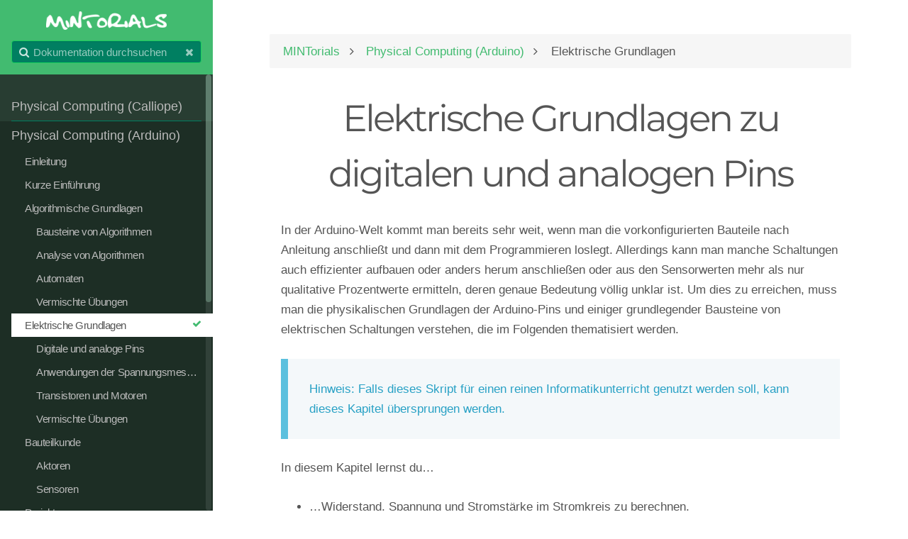

--- FILE ---
content_type: text/html;charset=UTF-8
request_url: https://doku.el-voss.de/de/arduinoskript/elektrik
body_size: 5349
content:
<!DOCTYPE html>
<html lang="de">
<head>
    <meta charset="utf-8" />
    <title>Elektrische Grundlagen zu digitalen und analogen Pins | MINTorials</title>
        <meta name="generator" content="GravCMS" />
    <meta name="description" content="Tutorials für den MINT-Unterricht" />
    <meta name="viewport" content="width=device-width, initial-scale=1, maximum-scale=1, user-scalable=no, shrink-to-fit=no" />
    <link rel="alternate" type="application/atom+xml" href="https://doku.el-voss.de/de/feed:atom" title="Atom Feed" />
    <link rel="alternate" type="application/rss+xml" href="https://doku.el-voss.de/de/feed:rss" title="RSS Feed" />
    <link rel="icon" type="image/png" href="/user/themes/my-theme/images/favicon.png">

                                                                                                            
            
                                                                                
        <link href="/assets/61ca5c8e829c43ae9706a301c811a7f0.css" type="text/css" rel="stylesheet">

    <script>
var pageStats = {"sid":"0","url":"\/page-stats\/event-collection","config":{"ping":15}}
</script>
<script src="/system/assets/jquery/jquery-3.x.min.js"></script>
<script src="/user/themes/learn2/js/modernizr.custom.71422.js"></script>
<script src="/user/plugins/page-stats/js/ps.js"></script>
<script src="/user/plugins/anchors/js/anchor.min.js"></script>
<script src="/user/plugins/cookiesnotice/assets/js/jquery.cookie.js"></script>
<script src="/user/plugins/cookiesnotice/assets/js/cookiesnotice.js"></script>
<script src="/user/plugins/mathjax/assets/js/mathjax.js"></script>
<script src="/user/data/mathjax/MathJax.js"></script>
<script src="/user/plugins/tntsearch/assets/tntsearch.js"></script>
<script src="/user/plugins/highlight/js/highlight.pack.js"></script>
<script src="/user/plugins/zooming/js/zooming.min.js"></script>
<script src="/user/themes/learn2/js/featherlight.min.js"></script>
<script src="/user/themes/learn2/js/clipboard.min.js"></script>
<script src="/user/themes/learn2/js/jquery.scrollbar.min.js"></script>
<script src="/user/themes/my-theme/js/learn.js"></script>
<script>
document.addEventListener('DOMContentLoaded', function() {
                    anchors.options = {
                        visible: 'hover',
                        placement: 'right',
                        
                        
                        truncate: 64
                    };
                    anchors.add('#body h2, #body h3, #body h4, #body h5');
                });
</script>
<script>
hljs.initHighlightingOnLoad();
</script>

  
</head>
<body class="searchbox-hidden " data-url="/arduinoskript/elektrik">
        <nav id="sidebar">
        <div id="header-wrapper">
            <div id="header">
                <a id="logo" href="https://mintorials.de"><img title="mintorials" alt="mintorials" class="logo" src="/images/8/6/0/0/c/8600c6a6f9dd3ca9a6ad8fb333cc7cb13e0986af-mintorials.png" />
</a>
                <div class="searchbox">
    <label for="search-by"><i class="fa fa-search"></i></label>
    <input id="search-by" type="text" placeholder="Dokumentation durchsuchen"
           data-search-input="/de/search.json/query"/>
    <span data-search-clear><i class="fa fa-close"></i></span>
</div>
            </div>
        </div>
        


<div class="scrollbar-inner">
    <div class="highlightable">
                    <ul class="topics">
                	                
                                            <li class="dd-item" data-nav-id="/physical-computing-calliope">
            <a href="/de/physical-computing-calliope" >
                <i class="fa fa-check read-icon"></i>
                <span><!-- <b>1. </b> --> Physical Computing (Calliope)</span>
            </a>
                                                        <ul>
                        
                                            <li class="dd-item" data-nav-id="/physical-computing-calliope/nepo-calliope">
            <a href="/de/physical-computing-calliope/nepo-calliope" >
                <i class="fa fa-check read-icon"></i>
                <span><!-- <b></b> --> Kurze Einführung</span>
            </a>
                    </li>
                            <li class="dd-item" data-nav-id="/physical-computing-calliope/bausteine-algorithmen-calliope">
            <a href="/de/physical-computing-calliope/bausteine-algorithmen-calliope" >
                <i class="fa fa-check read-icon"></i>
                <span><!-- <b></b> --> Bausteine von Algorithmen</span>
            </a>
                                                        <ul>
                        
                                            <li class="dd-item" data-nav-id="/physical-computing-calliope/bausteine-algorithmen-calliope/verarbeitung-umwelt">
            <a href="/de/physical-computing-calliope/bausteine-algorithmen-calliope/verarbeitung-umwelt" >
                <i class="fa fa-check read-icon"></i>
                <span><!-- <b></b> --> Verarbeitung von Umwelteingaben</span>
            </a>
                    </li>
                            <li class="dd-item" data-nav-id="/physical-computing-calliope/bausteine-algorithmen-calliope/wiederholungen-und-zufaellige-ereignisse">
            <a href="/de/physical-computing-calliope/bausteine-algorithmen-calliope/wiederholungen-und-zufaellige-ereignisse" >
                <i class="fa fa-check read-icon"></i>
                <span><!-- <b></b> --> Wiederholungen und zufällige Ereignisse</span>
            </a>
                    </li>
                            <li class="dd-item" data-nav-id="/physical-computing-calliope/bausteine-algorithmen-calliope/datentypen">
            <a href="/de/physical-computing-calliope/bausteine-algorithmen-calliope/datentypen" >
                <i class="fa fa-check read-icon"></i>
                <span><!-- <b></b> --> Datentypen</span>
            </a>
                    </li>
                            <li class="dd-item" data-nav-id="/physical-computing-calliope/bausteine-algorithmen-calliope/variablen">
            <a href="/de/physical-computing-calliope/bausteine-algorithmen-calliope/variablen" >
                <i class="fa fa-check read-icon"></i>
                <span><!-- <b></b> --> Variablen</span>
            </a>
                    </li>
                            <li class="dd-item" data-nav-id="/physical-computing-calliope/bausteine-algorithmen-calliope/zaehlschleifen">
            <a href="/de/physical-computing-calliope/bausteine-algorithmen-calliope/zaehlschleifen" >
                <i class="fa fa-check read-icon"></i>
                <span><!-- <b></b> --> Zählschleifen</span>
            </a>
                    </li>
                            <li class="dd-item" data-nav-id="/physical-computing-calliope/bausteine-algorithmen-calliope/funktionen">
            <a href="/de/physical-computing-calliope/bausteine-algorithmen-calliope/funktionen" >
                <i class="fa fa-check read-icon"></i>
                <span><!-- <b></b> --> Funktionen</span>
            </a>
                    </li>
    
                </ul>
                                  </li>
                            <li class="dd-item" data-nav-id="/physical-computing-calliope/analyse-von-algorithmen">
            <a href="/de/physical-computing-calliope/analyse-von-algorithmen" >
                <i class="fa fa-check read-icon"></i>
                <span><!-- <b></b> --> Analyse von Algorithmen</span>
            </a>
                                                        <ul>
                        
                                            <li class="dd-item" data-nav-id="/physical-computing-calliope/analyse-von-algorithmen/dokumentation-von-algorithmen">
            <a href="/de/physical-computing-calliope/analyse-von-algorithmen/dokumentation-von-algorithmen" >
                <i class="fa fa-check read-icon"></i>
                <span><!-- <b></b> --> Dokumentation von Algorithmen</span>
            </a>
                    </li>
                            <li class="dd-item" data-nav-id="/physical-computing-calliope/analyse-von-algorithmen/eva-prinzip">
            <a href="/de/physical-computing-calliope/analyse-von-algorithmen/eva-prinzip" >
                <i class="fa fa-check read-icon"></i>
                <span><!-- <b></b> --> EVA-Prinzip</span>
            </a>
                    </li>
                            <li class="dd-item" data-nav-id="/physical-computing-calliope/analyse-von-algorithmen/digital-vs-analog-und-aktor-vs-sensor">
            <a href="/de/physical-computing-calliope/analyse-von-algorithmen/digital-vs-analog-und-aktor-vs-sensor" >
                <i class="fa fa-check read-icon"></i>
                <span><!-- <b></b> --> Digital vs. Analog und Aktor vs. Sensor</span>
            </a>
                    </li>
    
                </ul>
                                  </li>
                            <li class="dd-item" data-nav-id="/physical-computing-calliope/uebungen">
            <a href="/de/physical-computing-calliope/uebungen" >
                <i class="fa fa-check read-icon"></i>
                <span><!-- <b></b> --> Vermischte Übungen</span>
            </a>
                                                        <ul>
                        
                                            <li class="dd-item" data-nav-id="/physical-computing-calliope/uebungen/vermischte-uebungen-zu-bausteinen-und-zur-analyse-von-algorithmen">
            <a href="/de/physical-computing-calliope/uebungen/vermischte-uebungen-zu-bausteinen-und-zur-analyse-von-algorithmen" >
                <i class="fa fa-check read-icon"></i>
                <span><!-- <b></b> --> Vermischte Übungen zu Bausteinen und zur Analyse von Algorithmen</span>
            </a>
                    </li>
    
                </ul>
                                  </li>
    
                </ul>
                                  </li>
                            <li class="dd-item parent" data-nav-id="/arduinoskript">
            <a href="/de/arduinoskript" >
                <i class="fa fa-check read-icon"></i>
                <span><!-- <b>2. </b> --> Physical Computing (Arduino)</span>
            </a>
                                                        <ul>
                        
                                            <li class="dd-item" data-nav-id="/arduinoskript/einleitung">
            <a href="/de/arduinoskript/einleitung" >
                <i class="fa fa-check read-icon"></i>
                <span><!-- <b></b> --> Einleitung</span>
            </a>
                    </li>
                            <li class="dd-item" data-nav-id="/arduinoskript/nepo">
            <a href="/de/arduinoskript/nepo" >
                <i class="fa fa-check read-icon"></i>
                <span><!-- <b></b> --> Kurze Einführung</span>
            </a>
                    </li>
                            <li class="dd-item" data-nav-id="/arduinoskript/algorithmische-grundlagen">
            <a href="/de/arduinoskript/algorithmische-grundlagen" >
                <i class="fa fa-check read-icon"></i>
                <span><!-- <b></b> --> Algorithmische Grundlagen</span>
            </a>
                                                        <ul>
                        
                                            <li class="dd-item" data-nav-id="/arduinoskript/algorithmische-grundlagen/bausteine-von-algorithmen">
            <a href="/de/arduinoskript/algorithmische-grundlagen/bausteine-von-algorithmen" >
                <i class="fa fa-check read-icon"></i>
                <span><!-- <b></b> --> Bausteine von Algorithmen</span>
            </a>
                                                            </li>
                            <li class="dd-item" data-nav-id="/arduinoskript/algorithmische-grundlagen/analyse-von-algorithmen">
            <a href="/de/arduinoskript/algorithmische-grundlagen/analyse-von-algorithmen" >
                <i class="fa fa-check read-icon"></i>
                <span><!-- <b></b> --> Analyse von Algorithmen</span>
            </a>
                                                            </li>
                            <li class="dd-item" data-nav-id="/arduinoskript/algorithmische-grundlagen/automaten">
            <a href="/de/arduinoskript/algorithmische-grundlagen/automaten" >
                <i class="fa fa-check read-icon"></i>
                <span><!-- <b></b> --> Automaten</span>
            </a>
                                                            </li>
                            <li class="dd-item" data-nav-id="/arduinoskript/algorithmische-grundlagen/uebungen">
            <a href="/de/arduinoskript/algorithmische-grundlagen/uebungen" >
                <i class="fa fa-check read-icon"></i>
                <span><!-- <b></b> --> Vermischte Übungen</span>
            </a>
                                                            </li>
    
                </ul>
                                  </li>
                            <li class="dd-item active" data-nav-id="/arduinoskript/elektrik">
            <a href="/de/arduinoskript/elektrik" >
                <i class="fa fa-check read-icon"></i>
                <span><!-- <b></b> --> Elektrische Grundlagen</span>
            </a>
                                                        <ul>
                        
                                            <li class="dd-item" data-nav-id="/arduinoskript/elektrik/digitale-analoge-pins">
            <a href="/de/arduinoskript/elektrik/digitale-analoge-pins" >
                <i class="fa fa-check read-icon"></i>
                <span><!-- <b></b> --> Digitale und analoge Pins</span>
            </a>
                                                            </li>
                            <li class="dd-item" data-nav-id="/arduinoskript/elektrik/anwendungen-spannungsmessung">
            <a href="/de/arduinoskript/elektrik/anwendungen-spannungsmessung" >
                <i class="fa fa-check read-icon"></i>
                <span><!-- <b></b> --> Anwendungen der Spannungsmessung</span>
            </a>
                                                            </li>
                            <li class="dd-item" data-nav-id="/arduinoskript/elektrik/transistoren-motoren">
            <a href="/de/arduinoskript/elektrik/transistoren-motoren" >
                <i class="fa fa-check read-icon"></i>
                <span><!-- <b></b> --> Transistoren und Motoren</span>
            </a>
                                                            </li>
                            <li class="dd-item" data-nav-id="/arduinoskript/elektrik/elektrik-uebungen-ausblick">
            <a href="/de/arduinoskript/elektrik/elektrik-uebungen-ausblick" >
                <i class="fa fa-check read-icon"></i>
                <span><!-- <b></b> --> Vermischte Übungen</span>
            </a>
                                                            </li>
    
                </ul>
                                  </li>
                            <li class="dd-item" data-nav-id="/arduinoskript/bauteilkunde">
            <a href="/de/arduinoskript/bauteilkunde" >
                <i class="fa fa-check read-icon"></i>
                <span><!-- <b></b> --> Bauteilkunde</span>
            </a>
                                                        <ul>
                        
                                            <li class="dd-item" data-nav-id="/arduinoskript/bauteilkunde/aktoren">
            <a href="/de/arduinoskript/bauteilkunde/aktoren" >
                <i class="fa fa-check read-icon"></i>
                <span><!-- <b></b> --> Aktoren</span>
            </a>
                                                            </li>
                            <li class="dd-item" data-nav-id="/arduinoskript/bauteilkunde/sensoren">
            <a href="/de/arduinoskript/bauteilkunde/sensoren" >
                <i class="fa fa-check read-icon"></i>
                <span><!-- <b></b> --> Sensoren</span>
            </a>
                                                            </li>
    
                </ul>
                                  </li>
                            <li class="dd-item" data-nav-id="/arduinoskript/projekte">
            <a href="/de/arduinoskript/projekte" >
                <i class="fa fa-check read-icon"></i>
                <span><!-- <b></b> --> Projekte</span>
            </a>
                                                        <ul>
                        
                                            <li class="dd-item" data-nav-id="/arduinoskript/projekte/duevelbot">
            <a href="/de/arduinoskript/projekte/duevelbot" >
                <i class="fa fa-check read-icon"></i>
                <span><!-- <b></b> --> Düvelbot</span>
            </a>
                                                            </li>
                            <li class="dd-item" data-nav-id="/arduinoskript/projekte/smart-home">
            <a href="/de/arduinoskript/projekte/smart-home" >
                <i class="fa fa-check read-icon"></i>
                <span><!-- <b></b> --> Smart Home</span>
            </a>
                    </li>
                            <li class="dd-item" data-nav-id="/arduinoskript/projekte/freie-projektarbeit">
            <a href="/de/arduinoskript/projekte/freie-projektarbeit" >
                <i class="fa fa-check read-icon"></i>
                <span><!-- <b></b> --> Freie Projektarbeit</span>
            </a>
                    </li>
    
                </ul>
                                  </li>
    
                </ul>
                                  </li>
                            <li class="dd-item" data-nav-id="/physical-computing-im-physikunterricht">
            <a href="/de/physical-computing-im-physikunterricht" >
                <i class="fa fa-check read-icon"></i>
                <span><!-- <b>3. </b> --> Physical Computing im Physikunterricht</span>
            </a>
                                                        <ul>
                        
                                            <li class="dd-item" data-nav-id="/physical-computing-im-physikunterricht/oberstufe">
            <a href="/de/physical-computing-im-physikunterricht/oberstufe" >
                <i class="fa fa-check read-icon"></i>
                <span><!-- <b></b> --> Oberstufe</span>
            </a>
                    </li>
    
                </ul>
                                  </li>
    
                            </ul>
                <hr />

        <a class="padding" href="#" data-clear-history-toggle><i
                    class="fa fa-fw fa-history"></i> Verlauf löschen</a><br/>

        <section id="footer">
            <p>Autor: <a href="https://mintorials.de/de/about#autor">Sebastian Voß</a></p>
            <br><p>Lizenz: <a rel="license" href="https://mintorials.de/de/about#lizenz">CC-BY-SA 4.0</a>.</p>
	    <br><p><a href="https://mintorials.de/de/about">Über diese Seite</a></p>
	        <p><a href="https://mintorials.de/de/impressum">Impressum</a></p>
		<p><a href="https://mintorials.de/de/datenschutzerklaerung">Datenschutzerklärung</a></p>
	    <br><p>Partnerseite: <a href="https://technikwerkstatt40.de" target="_blank">Technikwerkstatt 4.0</a></p>
            <br><p>Seite erstellt mit <a href="https://getgrav.org">Grav</a>.</p>
        </section>
    </div>
</div>
    </nav>
    
        <section id="body">
        <div id="overlay"></div>

        <div class="padding highlightable">
            

                                                <div id="top-bar">
                        <a href="#" id="sidebar-toggle" data-sidebar-toggle=""><i class="fa fa-2x fa-bars"></i></a>
                        
                                                
<div id="breadcrumbs" itemscope itemtype="http://schema.org/BreadcrumbList">
            <span itemprop="itemListElement" itemscope itemtype="http://schema.org/ListItem">
                                    <a itemscope itemtype="http://schema.org/Thing" itemprop="item" href="/de" itemid="/de">
                    <span itemprop="name">MINTorials</span>
                </a>
                        <i class="fa fa-angle-right"></i>
                <meta itemprop="position" content="1" />
    </span>
        <span itemprop="itemListElement" itemscope itemtype="http://schema.org/ListItem">
                                    <a itemscope itemtype="http://schema.org/Thing" itemprop="item" href="/de/arduinoskript" itemid="/de/arduinoskript">
                    <span itemprop="name">Physical Computing (Arduino)</span>
                </a>
                        <i class="fa fa-angle-right"></i>
                <meta itemprop="position" content="2" />
    </span>
        <span itemprop="itemListElement" itemscope itemtype="http://schema.org/ListItem">
                                    <span itemscope itemtype="http://schema.org/Thing" itemprop="item" itemid="/de/arduinoskript/elektrik">
                    <span itemprop="name">Elektrische Grundlagen</span>
                </span>
                            <meta itemprop="position" content="3" />
    </span>
    </div>
                                            </div>
                            
            
    <header class="main">
        <h1>Elektrische Grundlagen zu digitalen und analogen Pins</h1>
    </header>

    <div id="body-inner">
        <div>
        <html><head><style>
    body {
        --abk: 'EG';
    }
</style>
</head><body><p>In der Arduino-Welt kommt man bereits sehr weit, wenn man die vorkonfigurierten Bauteile nach Anleitung anschließt und dann mit dem Programmieren loslegt. Allerdings kann man manche Schaltungen auch effizienter aufbauen oder anders herum anschließen oder aus den Sensorwerten mehr als nur qualitative Prozentwerte ermitteln, deren genaue Bedeutung völlig unklar ist. Um dies zu erreichen, muss man die physikalischen Grundlagen der Arduino-Pins und einiger grundlegender Bausteine von elektrischen Schaltungen verstehen, die im Folgenden thematisiert werden.</p>
<div class="notices blue">
<p>Hinweis: Falls dieses Skript für einen reinen Informatikunterricht genutzt werden soll, kann dieses Kapitel übersprungen werden.</p>
</div>
<p>In diesem Kapitel lernst du…</p>
<ul>
<li>…Widerstand, Spannung und Stromstärke im Stromkreis zu berechnen,</li>
<li>…das elektrische Potential an einem digitalen Pin einzulesen,</li>
<li>…Pulsweitenmodulation zu benutzen,</li>
<li>…Spannungen zu messen und Spannungen an einem Spannungsteiler zu berechnen,</li>
<li>…ein Potentiometer, einen LDR sowie einen NTC auszulesen, um eine Drehung, die Umgebungshelligkeit bzw. die Temperatur zu messen,</li>
<li>…wie Transistoren verwendet werden,</li>
<li>…wie man einen Elektromotor steuert,</li>
</ul></body></html>
        </div>

        <div class="flex-box">
                            
                <div class="overview-card">

                    <p><a href="/de/arduinoskript/elektrik/digitale-analoge-pins">Digitale und analoge Pins</a></p>

                    <ul>
                                                    <li><a href="/de/arduinoskript/elektrik/digitale-analoge-pins/spannung-stromstaerke-und-widerstand">Spannung, Stromstärke und Widerstand berechnen</a></li>
                                                    <li><a href="/de/arduinoskript/elektrik/digitale-analoge-pins/das-elektrische-potential">Das elektrische Potential</a></li>
                                                    <li><a href="/de/arduinoskript/elektrik/digitale-analoge-pins/pulsweitenmodulation">Pulsweitenmodulation</a></li>
                                                    <li><a href="/de/arduinoskript/elektrik/digitale-analoge-pins/spannung-messen">Spannung messen</a></li>
                                            </ul>

                </div>
                            
                <div class="overview-card">

                    <p><a href="/de/arduinoskript/elektrik/anwendungen-spannungsmessung">Anwendungen der Spannungsmessung</a></p>

                    <ul>
                                                    <li><a href="/de/arduinoskript/elektrik/anwendungen-spannungsmessung/drehregler-verwenden">Drehregler verwenden</a></li>
                                                    <li><a href="/de/arduinoskript/elektrik/anwendungen-spannungsmessung/helligkeit-messen-mit-einem-ldr">Helligkeit messen mit einem LDR</a></li>
                                                    <li><a href="/de/arduinoskript/elektrik/anwendungen-spannungsmessung/temperatur-messen-mit-einem-ntc">Temperatur messen mit einem NTC</a></li>
                                                    <li><a href="/de/arduinoskript/elektrik/anwendungen-spannungsmessung/werkzeug-regression-durchfuehren">Werkzeug: Regression durchführen</a></li>
                                            </ul>

                </div>
                            
                <div class="overview-card">

                    <p><a href="/de/arduinoskript/elektrik/transistoren-motoren">Transistoren und Motoren</a></p>

                    <ul>
                                                    <li><a href="/de/arduinoskript/elektrik/transistoren-motoren/schaltungen-mit-transistoren-steuern">Schaltungen mit Transistoren steuern</a></li>
                                                    <li><a href="/de/arduinoskript/elektrik/transistoren-motoren/elektromotor-und-diode">Elektromotor und Diode</a></li>
                                                    <li><a href="/de/arduinoskript/elektrik/transistoren-motoren/elektromotor-mit-transistor-steuern">Elektromotor mit Transistor steuern</a></li>
                                                    <li><a href="/de/arduinoskript/elektrik/transistoren-motoren/elektromotor-mit-relais-steuern">Elektromotor mit Relais steuern</a></li>
                                                    <li><a href="/de/arduinoskript/elektrik/transistoren-motoren/elektromotoren-mit-einem-motortreiber-steuern">Elektromotoren mit einem Motortreiber steuern (inkl. Drehrichtung)</a></li>
                                            </ul>

                </div>
                            
                <div class="overview-card">

                    <p><a href="/de/arduinoskript/elektrik/elektrik-uebungen-ausblick">Vermischte Übungen zur Elektrik</a></p>

                    <ul>
                                                    <li><a href="/de/arduinoskript/elektrik/elektrik-uebungen-ausblick/uebungen-zu-digitalen-und-analogen-pins">Übungen zu digitalen und analogen Pins</a></li>
                                                    <li><a href="/de/arduinoskript/elektrik/elektrik-uebungen-ausblick/uebungen-zu-weiteren-bauteilen">Übungen zu weiteren Bauteilen</a></li>
                                            </ul>

                </div>
                    </div>
    </div>


                                                                                 <a href="#top" id="return-to-top" aria-label="Back to top" title="Back to top">

<i class="fa fa-chevron-up"></i>
</a>                                <script>
	$(document).ready(function() {
 		$.showCookiesNotice("Wir verwenden Cookies, um sicherzustellen, dass wir Ihnen die beste Erfahrung auf unserer Website geben. Wir gehen davon aus, dass Sie damit einverstanden, für uns, dies zu tun. Allerdings können Sie Ihre Einstellungen jederzeit entsprechend mit Ihrem Browser ändern.", "https://doku.el-voss.de/de/datenschutzerklaerung", "Mehr erfahren", "Schließen", "bot");
 	});
</script>

            
        </div>
            </section>
    
                
            <script src="/user/plugins/backtotop/assets/js/return-to-top.js"></script>
<script src="/user/plugins/simplesearch/js/simplesearch.js"></script>
<script src="/user/themes/my-theme/js/add-fullscreen-button.js" type="module"></script>
<script src="/user/themes/my-theme/js/toggle-fullscreen.js" type="module"></script>
<script src="/user/themes/my-theme/js/youtube-consent.js" type="module"></script>
<script>
new Zooming({
  bgColor: 'rgb(255, 255, 255)',
  bgOpacity: 1,
  closeOnWindowResize: true,
  enableGrab: true,
  preloadImage: false,
  scaleBase: 1,
  scaleExtra: 0.5,
  scrollThreshold: 40,
  transitionDuration: 0.4,
  transitionTimingFunction: 'cubic-bezier(0.4, 0, 0, 1)',
  zIndex: 998
}).listen('a[rel="lightbox"] > img');
</script>

     </body>
</html>


--- FILE ---
content_type: application/javascript
request_url: https://doku.el-voss.de/user/themes/my-theme/js/youtube-consent.js
body_size: 248
content:
import Cookies from './js.cookie.js';

function activateVideos() {
  const iframes = document.querySelectorAll('.video__iframe[data-src*="youtube-nocookie.com"]');
  iframes.forEach((iframe) => {
    iframe.src = iframe.dataset.src;
  });
}

function attachEvents() {
  const notices = document.querySelectorAll('.video__notice');
  notices.forEach((notice) => {
    notice.addEventListener('submit', (event) => {
      activateVideos();
      // Store consent for one year
      Cookies.set('youtube-consent', 'true', { expires: 365 });
      event.preventDefault();
    });
  });
}

if (Cookies.get('youtube-consent') === 'true') {
  activateVideos();
} else {
  attachEvents();
}


--- FILE ---
content_type: application/javascript
request_url: https://doku.el-voss.de/user/themes/my-theme/js/toggle-fullscreen.js
body_size: 188
content:
$(document).ready(function () {
    //Toggle fullscreen
    $(".button-aufgabe-fullscreen").on('click', function (e) {
        e.preventDefault();
        
        var $this = $(this);
    
        if ($this.children('i').hasClass('fa-expand'))
        {
            $this.children('i').removeClass('fa-expand');
            $this.children('i').addClass('fa-compress');
        }
        else if ($this.children('i').hasClass('fa-compress'))
        {
            $this.children('i').removeClass('fa-compress');
            $this.children('i').addClass('fa-expand');
        }
        $(this).closest('.aufgabe').toggleClass('aufgabe-fullscreen');
    });
    $(".button-projekt-fullscreen").on('click', function (e) {
        e.preventDefault();
        
        var $this = $(this);
    
        if ($this.children('i').hasClass('fa-expand'))
        {
            $this.children('i').removeClass('fa-expand');
            $this.children('i').addClass('fa-compress');
        }
        else if ($this.children('i').hasClass('fa-compress'))
        {
            $this.children('i').removeClass('fa-compress');
            $this.children('i').addClass('fa-expand');
        }
        $(this).closest('.projekt').toggleClass('projekt-fullscreen');
    });
});


--- FILE ---
content_type: application/javascript
request_url: https://doku.el-voss.de/user/themes/my-theme/js/add-fullscreen-button.js
body_size: 222
content:
$(document).ready( function() {
  /* add button, that allows to toggle to fullscreen mode */
  var projektButtonCode = '<div class="projekt-actions"><a href="#" class="button-projekt-fullscreen" role="button" title="Erweitern"><i class="fa fa-expand"></i></a></div>';
  var x = document.querySelectorAll(".projekt > h4");
  var i;
  for( i=0; i < x.length; i++) {
    x[i].insertAdjacentHTML('afterend', projektButtonCode);
  }
  var aufgabeButtonCode = '<div class="aufgabe-actions"><a href="#" class="button-aufgabe-fullscreen" role="button" title="Erweitern"><i class="fa fa-expand"></i></a></div>';
  x = document.querySelectorAll(".aufgabe > h4");
  for( i=0; i < x.length; i++) {
    x[i].insertAdjacentHTML('afterend', aufgabeButtonCode);
  }
});
